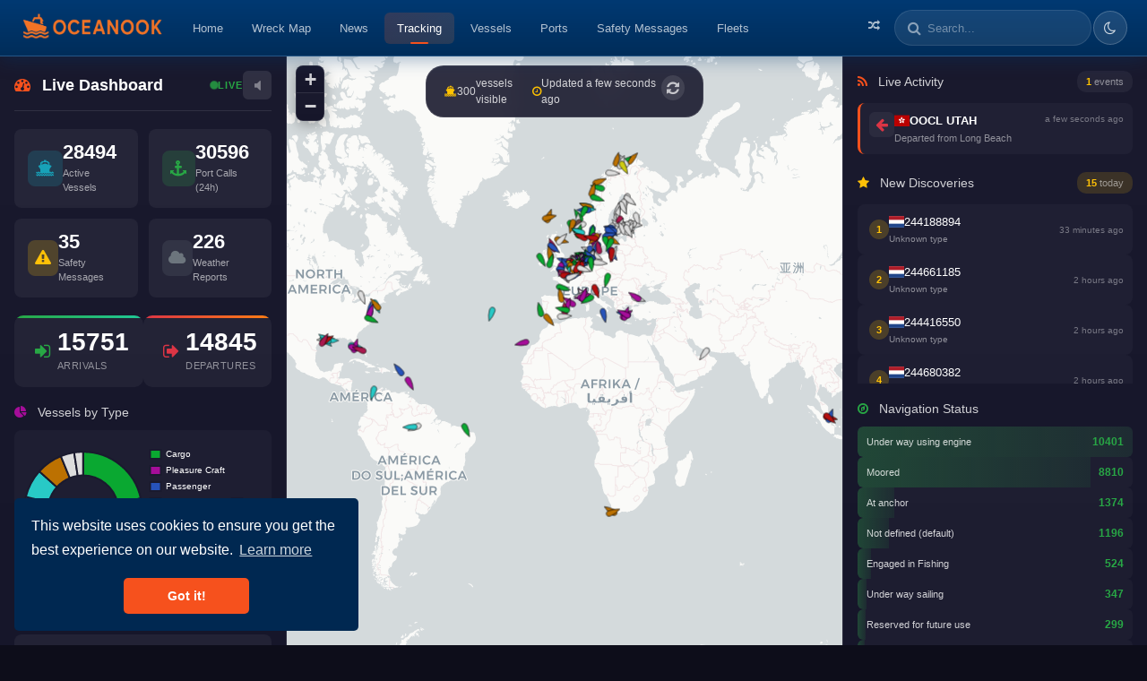

--- FILE ---
content_type: text/html; charset=utf-8
request_url: https://oceanook.com/tracking
body_size: 6091
content:
<!DOCTYPE html>
<html lang="en">
  <head>
    <title>Worldwide Vessel Tracking and Analysis | Oceanook.com</title>
    <meta name="keywords" content="oceanook,vessel,tracking,worldwide,ship,position,cargo,container,ais,gps,fleet,tanker,decode,aisdecoder,decoder,parser">
    <meta name="author" content="Oceanook Team">
    <meta property="og:title" content="Worldwide Vessel Tracking and Analysis | Oceanook.com">
    <meta name="twitter:title" content="Worldwide Vessel Tracking and Analysis | Oceanook.com">
    <meta name="twitter:description" content="Oceanook.com is a free vessel tracking platform. Oceanook displays real time ship positions and marine traffic, with details and complex analysis.">
    <meta property="og:description" content="Oceanook.com is a free vessel tracking platform. Oceanook displays real time ship positions and marine traffic, with details and complex analysis.">
    <meta name="description" content="Oceanook.com is a free vessel tracking platform. Oceanook displays real time ship positions and marine traffic, with details and complex analysis.">
    <meta property="og:image" content="https://oceanook.com/img/logo.png">
    <meta property="og:image:type" content="image/png">
    <meta property="og:image:width" content="512">
    <meta property="og:image:height" content="512">
    <meta name="twitter:image" content="https://oceanook.com/img/logo.png">
    <mega name="twitter:card" content="summary_large_image"></mega>
    <meta property="og:type" content="website">
    <meta property="og:site_name" content="Worldwide Vessel Tracking and Analysis | Oceanook.com">
    <meta name="viewport" content="width=device-width, initial-scale=1, shrink-to-fit=no">
    <meta name="yandex-verification" content="650c645a10f5d58b">
    <link rel="icon" type="image/png" href="/img/icon.png">
    <link href="https://oceanook.com/tracking" rel="canonical">
    <link href="https://oceanook.com/tracking" hreflang="x-default" rel="alternate">
    <link href="https://oceanook.com/en/tracking" hreflang="en" rel="alternate">
    <link href="https://oceanook.com/it/tracking" hreflang="it" rel="alternate">
    <link href="https://oceanook.com/ja/tracking" hreflang="ja" rel="alternate">
    <link href="https://oceanook.com/es/tracking" hreflang="es" rel="alternate">
    <link href="https://oceanook.com/fr/tracking" hreflang="fr" rel="alternate">
    <link href="https://oceanook.com/ru/tracking" hreflang="ru" rel="alternate">
    <link href="https://oceanook.com/zh/tracking" hreflang="zh" rel="alternate">
    <link href="https://oceanook.com/de/tracking" hreflang="de" rel="alternate">
    <link href="https://oceanook.com/id/tracking" hreflang="id" rel="alternate">
    <link href="https://oceanook.com/ar/tracking" hreflang="ar" rel="alternate">
    <link href="https://oceanook.com/ph/tracking" hreflang="ph" rel="alternate">
    <link href="https://oceanook.com/pt/tracking" hreflang="pt" rel="alternate">
    <link href="https://oceanook.com/sv/tracking" hreflang="sv" rel="alternate">
    <link href="https://oceanook.com/hi/tracking" hreflang="hi" rel="alternate">
    <link href="https://oceanook.com/ko/tracking" hreflang="ko" rel="alternate">
    <link href="https://oceanook.com/tr/tracking" hreflang="tr" rel="alternate">
    <link href="https://oceanook.com/uk/tracking" hreflang="uk" rel="alternate">
    <link rel="stylesheet" href="https://cdnjs.cloudflare.com/ajax/libs/flag-icon-css/3.2.1/css/flag-icon.min.css" defer>
    <link href="//maxcdn.bootstrapcdn.com/font-awesome/4.7.0/css/font-awesome.min.css" rel="stylesheet" defer>
    <link rel="stylesheet" type="text/css" href="//cdnjs.cloudflare.com/ajax/libs/cookieconsent2/3.1.0/cookieconsent.min.css" defer>
    <link rel="stylesheet" href="https://cdnjs.cloudflare.com/ajax/libs/lightbox2/2.10.0/css/lightbox.min.css" defer>
    <link rel="stylesheet" href="/css/theme.min.css">
    <link rel="stylesheet" href="/css/variables.css">
    <link rel="stylesheet" href="/css/index.css">
    <link rel="stylesheet" href="/css/circle.css">
    <script src="https://code.jquery.com/jquery-3.3.1.min.js" crossorigin="anonymous"></script>
    <script src="https://cdnjs.cloudflare.com/ajax/libs/popper.js/1.14.3/umd/popper.min.js" integrity="sha384-ZMP7rVo3mIykV+2+9J3UJ46jBk0WLaUAdn689aCwoqbBJiSnjAK/l8WvCWPIPm49" crossorigin="anonymous"></script>
    <script src="https://stackpath.bootstrapcdn.com/bootstrap/4.1.3/js/bootstrap.min.js" integrity="sha384-ChfqqxuZUCnJSK3+MXmPNIyE6ZbWh2IMqE241rYiqJxyMiZ6OW/JmZQ5stwEULTy" crossorigin="anonymous"></script>
    <script src="//cdnjs.cloudflare.com/ajax/libs/cookieconsent2/3.1.0/cookieconsent.min.js" defer></script>
    <script>
      window.addEventListener("load", function(){
      	window.cookieconsent.initialise({
      		"palette": {
      			"popup": {
      				"background": "#002851"
      			},
      			"button": {
      				"background": "#f6511d"
      			}
      		},
      		"theme": "classic",
      		"position": "bottom-left"
      	});
      });
      
      
    </script>
    <script type="application/ld+json">
      {
      	"@context": "https://schema.org",
      	"@type": "WebSite",
      	"name": "Oceanook",
      	"url": "https://oceanook.com",
      	"potentialAction": {
      		"@type": "SearchAction",
      		"target": "https://oceanook.com/search?q={search_term_string}",
      		"query-input": "required name=search_term_string"
      	}
      }
      
    </script>
    <script type="application/ld+json">
      {
      	"@context": "https://schema.org",
      	"@type": "Organization",
      	"name": "Oceanook",
      	"url": "https://oceanook.com",
      	"logo": "https://oceanook.com/img/logo.png",
      	"sameAs": [
      		"https://twitter.com/oceanook"
      	],
      	"description": "Maritime vessel tracking and analytics platform providing real-time AIS data, vessel positions, port information, and shipping intelligence worldwide."
      }
      
      
    </script>
    <script async src="https://www.googletagmanager.com/gtag/js?id=UA-43862044-22"></script>
    <script>
      window.dataLayer = window.dataLayer || [];
      function gtag(){dataLayer.push(arguments);}
      gtag('js', new Date());
      gtag('config', 'UA-43862044-22');
    </script>
    <link rel="stylesheet" href="/css/leaflet.sidebar.css">
    <script src="https://cdnjs.cloudflare.com/ajax/libs/moment.js/2.22.2/moment.min.js"></script>
    <link rel="stylesheet" href="https://cdnjs.cloudflare.com/ajax/libs/leaflet/1.3.4/leaflet.css">
    <script src="https://cdnjs.cloudflare.com/ajax/libs/leaflet/1.3.4/leaflet.js"></script>
    <script src="https://cdnjs.cloudflare.com/ajax/libs/socket.io/4.8.1/socket.io.js"></script>
    <script src="https://cdn.jsdelivr.net/npm/chart.js"></script>
    <script src="/js/leaflet.boatmarker.js"></script>
    <script src="/js/leaflet.heat.js"></script>
    <script src="/js/index.js"></script>
    <link rel="stylesheet" href="/css/tracking.css">
    <script src="https://unpkg.com/alpinejs@3.x.x/dist/cdn.min.js" defer></script>
    <script src="/js/tracking.js"></script>
  </head>
  <body>
    <nav class="navbar navbar-expand-lg navbar-dark bg-dark"><a class="navbar-brand" href="/tracking"><img src="/img/logo_long.png" height="36" width="163" alt="oceanook logo"><span class="fa fa-circle-o-notch fa-spin align-middle fa-fw" id="loadingSpinner"></span></a>
      <button class="navbar-toggler" type="button" data-toggle="collapse" data-target="#navbarSupportedContent" aria-controls="navbarSupportedContent" aria-expanded="false" aria-label="Toggle navigation"><span class="navbar-toggler-icon"></span></button>
      <div class="collapse navbar-collapse" id="navbarSupportedContent">
        <ul class="navbar-nav mr-auto">
          <li class="nav-item"><a class="nav-link" href="/">Home</a></li>
          <li class="nav-item"><a class="nav-link" href="/wreckmap">Wreck Map</a></li>
          <li class="nav-item"><a class="nav-link" href="/news">News</a></li>
          <li class="nav-item active"><a class="nav-link" href="/tracking">Tracking</a></li>
          <li class="nav-item"><a class="nav-link" href="/vessels">Vessels</a></li>
          <li class="nav-item"><a class="nav-link" href="/ports">Ports</a></li>
          <li class="nav-item"><a class="nav-link" href="/safetymessages">Safety Messages</a></li>
          <li class="nav-item"><a class="nav-link" href="/fleets">Fleets</a></li>
        </ul>
        <ul class="navbar-nav pull-right">
          <li class="nav-item"><a class="nav-link" href="/tracking/random" title="Random Vessel"><i class="fa fa-random"></i><span class="d-lg-none ml-2">Random Vessel</span></a></li>
          <li class="d-md-none"><a class="nav-link" href="/search">Search</a></li>
          <li class="d-none d-lg-block">
            <div class="form-inline">
              <div class="input-group">
                <div class="input-group-prepend">
                  <div class="input-group-text search-prepend"><i class="fa fa-search"></i></div>
                </div>
                <input class="form-control" id="searchBar" placeholder="Search..." type="text">
                <div class="dropdown-menu dropdown-menu-right" id="searchBarResults" aria-labelledby="dropdownMenuLink"></div>
              </div>
            </div>
          </li>
          <li class="nav-item theme-toggle-item">
            <button class="btn theme-toggle-btn" id="themeToggle" type="button" title="Toggle theme" aria-label="Toggle dark/light theme"><i class="fa fa-moon-o" id="themeIconDark"></i><i class="fa fa-sun-o" id="themeIconLight" style="display:none"></i></button>
          </li>
        </ul>
      </div>
    </nav>
    <script>
      $('#loadingSpinner').hide();
      
      function startLoading() {
      	$('#loadingSpinner').show();
      }
      function stopLoading() {
      	$('#loadingSpinner').hide();
      }
      
      var searchTimeout = null;
      $('#searchBar').on('input',function(e) {
      	var value = $('#searchBar').val();
      	if (searchTimeout) {
      		clearTimeout(searchTimeout);
      	}
      	if (value.length >= 2) {
      		searchTimeout = setTimeout(function() {
      			$.get('/searchbox?q=' + value, "", function (data) {
      				$('#searchBarResults').html(data);
      				$('#searchBarResults').show();
      			});
      		}, 300);
      	} else {
      		$('#searchBarResults').html('');
      		$('#searchBarResults').hide();
      	}
      });
      $('#searchBar').on('keyup', function (e) {
      	if (e.keyCode == 13) {
      		e.preventDefault();
      		var value = $('#searchBar').val();
      		window.location = '/search?q=' + value;
      	}
      });
      $('#searchBar').val('');
      
      // Theme Toggle Functionality
      (function() {
      	const themeToggle = document.getElementById('themeToggle');
      	const themeIconDark = document.getElementById('themeIconDark');
      	const themeIconLight = document.getElementById('themeIconLight');
      	const htmlElement = document.documentElement;
      
      	// Get saved theme or default to dark
      	const savedTheme = localStorage.getItem('theme') || 'dark';
      
      	// Apply saved theme on load
      	function applyTheme(theme) {
      		htmlElement.setAttribute('data-theme', theme);
      		if (theme === 'light') {
      			themeIconDark.style.display = 'none';
      			themeIconLight.style.display = 'inline';
      		} else {
      			themeIconDark.style.display = 'inline';
      			themeIconLight.style.display = 'none';
      		}
      	}
      
      	// Initialize theme
      	applyTheme(savedTheme);
      
      	// Toggle theme on button click
      	if (themeToggle) {
      		themeToggle.addEventListener('click', function() {
      			const currentTheme = htmlElement.getAttribute('data-theme') || 'dark';
      			const newTheme = currentTheme === 'dark' ? 'light' : 'dark';
      			applyTheme(newTheme);
      			localStorage.setItem('theme', newTheme);
      		});
      	}
      })();
    </script>
    <div class="dashboard-container" x-data="trackingApp()">
      <div class="mobile-tab-selector">
        <button class="mobile-tab-btn" :class="{'active': mobileActiveTab === 'map'}" @click="setMobileTab('map')"><i class="fa fa-map"></i><span>Map</span></button>
        <button class="mobile-tab-btn" :class="{'active': mobileActiveTab === 'data'}" @click="setMobileTab('data')"><i class="fa fa-bar-chart"></i><span>Data</span></button>
      </div>
      <div class="dashboard-panel dashboard-left" :class="{'mobile-hidden': mobileActiveTab === 'map'}">
        <div class="panel-header">
          <h3><i class="fa fa-tachometer"></i> Live Dashboard</h3>
          <div class="header-controls">
            <div class="live-indicator"><span class="pulse-dot"></span><span>LIVE</span></div>
            <button class="mute-btn" @click="toggleSound()" :class="{'muted': !soundEnabled}" :title="soundEnabled ? 'Mute sounds' : 'Enable sounds'"><i class="fa" :class="soundEnabled ? 'fa-volume-up' : 'fa-volume-off'"></i></button>
          </div>
        </div>
        <div class="metrics-grid">
          <div class="metric-card metric-vessels">
            <div class="metric-icon"><i class="fa fa-ship"></i></div>
            <div class="metric-content">
              <div class="metric-value" x-text="stats.activeVessels || '-'"></div>
              <div class="metric-label">Active Vessels</div>
            </div>
          </div>
          <div class="metric-card metric-portcalls">
            <div class="metric-icon"><i class="fa fa-anchor"></i></div>
            <div class="metric-content">
              <div class="metric-value" x-text="stats.recentPortCalls || '-'"></div>
              <div class="metric-label">Port Calls (24h)</div>
            </div>
          </div>
          <div class="metric-card metric-safety">
            <div class="metric-icon"><i class="fa fa-exclamation-triangle"></i></div>
            <div class="metric-content">
              <div class="metric-value" x-text="stats.safetyMessages24h || '-'"></div>
              <div class="metric-label">Safety Messages</div>
            </div>
          </div>
          <div class="metric-card metric-weather">
            <div class="metric-icon"><i class="fa fa-cloud"></i></div>
            <div class="metric-content">
              <div class="metric-value" x-text="stats.weatherReports24h || '-'"></div>
              <div class="metric-label">Weather Reports</div>
            </div>
          </div>
        </div>
        <div class="realtime-counters">
          <div class="counter-card counter-arrivals">
            <div class="counter-icon"><i class="fa fa-sign-in"></i></div>
            <div class="counter-content">
              <div class="counter-value" :class="{'counter-tick': arrivalsJustUpdated}" x-text="realtimeArrivals"></div>
              <div class="counter-label">Arrivals</div>
            </div>
          </div>
          <div class="counter-card counter-departures">
            <div class="counter-icon"><i class="fa fa-sign-out"></i></div>
            <div class="counter-content">
              <div class="counter-value" :class="{'counter-tick': departuresJustUpdated}" x-text="realtimeDepartures"></div>
              <div class="counter-label">Departures</div>
            </div>
          </div>
        </div>
        <div class="chart-section">
          <h4><i class="fa fa-pie-chart"></i> Vessels by Type</h4>
          <div class="chart-container">
            <canvas id="vesselTypesChart"></canvas>
          </div>
        </div>
        <div class="density-section">
          <h4><i class="fa fa-fire"></i> Heat Map</h4>
          <div class="density-options">
            <label class="density-option">
              <input type="radio" name="density" value="none" x-model="densitySelected" @change="updateDensityLayer('none')"><span>None</span>
            </label>
            <label class="density-option">
              <input type="radio" name="density" value="rtall" x-model="densitySelected" @change="updateDensityLayer('rtall')"><span>Traffic Density</span>
            </label>
            <label class="density-option">
              <input type="radio" name="density" value="rtfishing" x-model="densitySelected" @change="updateDensityLayer('rtfishing')"><span>Fishing Areas</span>
            </label>
            <label class="density-option">
              <input type="radio" name="density" value="rttanker" x-model="densitySelected" @change="updateDensityLayer('rttanker')"><span>Tanker Traffic</span>
            </label>
          </div>
        </div>
        <div class="countries-section">
          <h4><i class="fa fa-globe"></i> Top Countries</h4>
          <div class="countries-list">
            <template x-for="(country, index) in stats.vesselsByCountry" :key="index">
              <div class="country-item">
                <div class="country-rank" x-text="index + 1"></div><span :class="'flag-icon flag-icon-' + (country._id || 'xx').toLowerCase()"></span>
                <div class="country-name" x-text="country._id || 'Unknown'"></div>
                <div class="country-count" x-text="country.count"></div>
              </div>
            </template>
          </div>
        </div>
      </div>
      <div class="dashboard-map-container" :class="{'mobile-hidden': mobileActiveTab === 'data'}">
        <div class="dashboard-map" id="trackingMap"></div>
        <div class="map-overlay map-overlay-top">
          <div class="overlay-stat"><i class="fa fa-ship"></i><span class="vessel-count" x-text="vesselCount"></span><span class="vessel-text" x-text="' vessels visible'"></span></div>
          <div class="overlay-stat overlay-stat-time"><i class="fa fa-clock-o"></i><span x-text="'Updated ' + lastUpdateAgo"></span></div>
          <button class="overlay-refresh" @click="loadVessels()" :class="{'refreshing': isRefreshing}" title="Refresh vessels"><i class="fa fa-refresh" :class="{'fa-spin': isRefreshing}"></i></button>
        </div>
        <div class="map-overlay map-overlay-regional" x-show="isRegionalView" x-transition>
          <div class="regional-indicator"><i class="fa fa-crosshairs"></i><span>Regional View</span>
            <button class="regional-back" @click="returnToWorldwide()" title="Return to worldwide view"><i class="fa fa-globe"></i><span>Worldwide</span></button>
          </div>
        </div>
      </div>
      <div class="dashboard-panel dashboard-right" :class="{'mobile-hidden': mobileActiveTab === 'map'}">
        <div class="activity-section">
          <div class="section-header">
            <h4><i class="fa fa-rss"></i> Live Activity</h4>
            <div class="event-counter"><span x-text="totalEventsReceived"></span> events</div>
          </div>
          <div class="activity-feed">
            <template x-for="(event, index) in eventFeed" :key="index">
              <div class="activity-item" :class="{'activity-new': event.isNew}" @click="centerOnEvent(event)">
                <div class="activity-icon"><i class="fa fa-ship text-info" x-show="event.type === 'newvessel'"></i><i class="fa fa-arrow-right text-success" x-show="event.type === 'arrival'"></i><i class="fa fa-arrow-left text-danger" x-show="event.type === 'departure'"></i><i class="fa fa-exclamation-triangle text-warning" x-show="event.type === 'safetymessage'"></i></div>
                <div class="activity-content">
                  <div class="activity-title"><span x-show="event.country" :class="'flag-icon flag-icon-' + (event.country || '').toLowerCase()"></span><strong x-text="event.name || event.mmsi"></strong></div>
                  <div class="activity-detail"><span x-show="event.type === 'newvessel'">New vessel detected</span><span x-show="event.type === 'arrival'">Arrived at<span x-text="' ' + (event.portName || '')"></span></span><span x-show="event.type === 'departure'">Departed from<span x-text="' ' + (event.portName || '')"></span></span><span x-show="event.type === 'safetymessage'" x-text="event.message"></span></div>
                </div>
                <div class="activity-time" x-text="event.timeAgo"></div>
              </div>
            </template>
          </div>
        </div>
        <div class="discoveries-section">
          <div class="section-header">
            <h4><i class="fa fa-star"></i> New Discoveries</h4>
            <div class="discovery-counter"><span x-text="recentDiscoveries.length"></span> today</div>
          </div>
          <div class="discoveries-list">
            <template x-for="(vessel, index) in recentDiscoveries" :key="index">
              <div class="discovery-item" :class="{'discovery-new': vessel.isNew}" @click="centerOnVessel(vessel)">
                <div class="discovery-rank" x-text="index + 1"></div>
                <div class="discovery-info">
                  <div class="discovery-name"><span x-show="vessel.country" :class="'flag-icon flag-icon-' + (vessel.country || '').toLowerCase()"></span><span x-text="vessel.name || vessel.mmsi"></span></div>
                  <div class="discovery-type" x-text="vessel.shipTypeStr || 'Unknown type'"></div>
                </div>
                <div class="discovery-time" x-text="vessel.timeAgo"></div>
              </div>
            </template>
          </div>
        </div>
        <div class="navstatus-section">
          <h4><i class="fa fa-compass"></i> Navigation Status</h4>
          <div class="navstatus-list">
            <template x-for="status in stats.vesselsByNavStatus" :key="status._id">
              <div class="navstatus-item">
                <div class="navstatus-bar" :style="'width: ' + getNavStatusWidth(status.count) + '%'"></div>
                <div class="navstatus-label" x-text="status._id || 'Unknown'"></div>
                <div class="navstatus-count" x-text="status.count"></div>
              </div>
            </template>
          </div>
        </div>
        <div class="busyports-section">
          <h4><i class="fa fa-anchor"></i> Busiest Ports (24h)</h4>
          <div class="busyports-list">
            <template x-for="(port, index) in busyPorts" :key="index">
              <div class="busyport-item" @click="centerOnPort(port)">
                <div class="busyport-rank" x-text="index + 1"></div><span :class="'flag-icon flag-icon-' + (port.country || 'xx').toLowerCase()"></span>
                <div class="busyport-name" x-text="port.name"></div>
                <div class="busyport-count"><span x-text="port.count"></span><small> calls</small></div>
              </div>
            </template>
          </div>
        </div>
        <div class="congestion-section">
          <h4><i class="fa fa-hourglass-half"></i> Port Congestion</h4>
          <div class="congestion-list">
            <template x-for="(port, index) in congestedPorts" :key="index">
              <div class="congestion-item" @click="centerOnPort(port)">
                <div class="congestion-rank" x-text="index + 1"></div><span :class="'flag-icon flag-icon-' + (port.country || 'xx').toLowerCase()"></span>
                <div class="congestion-info">
                  <div class="congestion-name" x-text="port.name"></div>
                  <div class="congestion-stats"><span class="congestion-score" :class="getCongestionClass(port.congestionLevel)" x-text="port.congestionLevel"></span><span class="congestion-queue"><i class="fa fa-ship"></i><span x-text="port.anchoredVessels || 0"></span></span><span class="congestion-wait" x-show="port.predictedWaitTime &gt; 0"><i class="fa fa-clock-o"></i><span x-text="port.predictedWaitTime + 'h'"></span></span></div>
                </div>
              </div>
            </template>
          </div>
        </div>
      </div>
    </div>
    <footer class="footer bg-dark text-white" role="contentinfo">
      <div class="footer-inner">
        <ul class="nav flex">
          <li class="nav-item"><span class="lang-selected lang"><a class="nav-link lang-change" href="/lang/en"> <span class="flag-icon flag-icon-us"></span><span>&nbsp;English</span></a></span></li>
          <li class="nav-item"><span class="lang"><a class="nav-link lang-change" href="/lang/it"> <span class="flag-icon flag-icon-it"></span><span>&nbsp;Italiano</span></a></span></li>
          <li class="nav-item"><span class="lang"><a class="nav-link lang-change" href="/lang/ja"> <span class="flag-icon flag-icon-jp"></span><span>&nbsp;日本語</span></a></span></li>
          <li class="nav-item"><span class="lang"><a class="nav-link lang-change" href="/lang/es"> <span class="flag-icon flag-icon-es"></span><span>&nbsp;Español</span></a></span></li>
          <li class="nav-item"><span class="lang"><a class="nav-link lang-change" href="/lang/fr"> <span class="flag-icon flag-icon-fr"></span><span>&nbsp;Français</span></a></span></li>
          <li class="nav-item"><span class="lang"><a class="nav-link lang-change" href="/lang/ru"> <span class="flag-icon flag-icon-ru"></span><span>&nbsp;Русский</span></a></span></li>
          <li class="nav-item"><span class="lang"><a class="nav-link lang-change" href="/lang/zh"> <span class="flag-icon flag-icon-cn"></span><span>&nbsp;中文</span></a></span></li>
          <li class="nav-item"><span class="lang"><a class="nav-link lang-change" href="/lang/de"> <span class="flag-icon flag-icon-de"></span><span>&nbsp;Deutsch</span></a></span></li>
          <li class="nav-item"><span class="lang"><a class="nav-link lang-change" href="/lang/id"> <span class="flag-icon flag-icon-id"></span><span>&nbsp;Bahasa Indonesia</span></a></span></li>
          <li class="nav-item"><span class="lang"><a class="nav-link lang-change" href="/lang/ar"> <span class="flag-icon flag-icon-sa"></span><span>&nbsp;العربية</span></a></span></li>
          <li class="nav-item"><span class="lang"><a class="nav-link lang-change" href="/lang/ph"> <span class="flag-icon flag-icon-ph"></span><span>&nbsp;Filipino</span></a></span></li>
          <li class="nav-item"><span class="lang"><a class="nav-link lang-change" href="/lang/pt"> <span class="flag-icon flag-icon-pt"></span><span>&nbsp;Português</span></a></span></li>
          <li class="nav-item"><span class="lang"><a class="nav-link lang-change" href="/lang/sv"> <span class="flag-icon flag-icon-se"></span><span>&nbsp;Svenska</span></a></span></li>
          <li class="nav-item"><span class="lang"><a class="nav-link lang-change" href="/lang/hi"> <span class="flag-icon flag-icon-in"></span><span>&nbsp;Hindi</span></a></span></li>
          <li class="nav-item"><span class="lang"><a class="nav-link lang-change" href="/lang/ko"> <span class="flag-icon flag-icon-kr"></span><span>&nbsp;Korean</span></a></span></li>
          <li class="nav-item"><span class="lang"><a class="nav-link lang-change" href="/lang/tr"> <span class="flag-icon flag-icon-tr"></span><span>&nbsp;Turkish</span></a></span></li>
          <li class="nav-item"><span class="lang"><a class="nav-link lang-change" href="/lang/uk"> <span class="flag-icon flag-icon-ua"></span><span>&nbsp;Українська</span></a></span></li>
        </ul><br>
        <div class="row">
          <div class="col-md-4">
            <ul class="nav flex-column">
              <li class="nav-item"><a class="nav-link" href="/news">» News</a></li>
              <li class="nav-item"><a class="nav-link" href="/tracking">» Vessel Position Tracking</a></li>
              <li class="nav-item"><a class="nav-link" href="/vessels">» Vessels List</a></li>
              <li class="nav-item"><a class="nav-link" href="/ports">» Ports List</a></li>
              <li class="nav-item"><a class="nav-link" href="/companies">» Companies List</a></li>
              <li class="nav-item"><a class="nav-link" href="/specialdevices">» Special Devices List</a></li>
            </ul>
          </div>
          <div class="col-md-4">
            <ul class="nav flex-column">
              <li class="nav-item"><a class="nav-link" href="/fleets">» Fleets</a></li>
              <li class="nav-item"><a class="nav-link" href="/portcalls">» Portcalls List</a></li>
              <li class="nav-item"><a class="nav-link" href="/navaids">» Navaids List</a></li>
              <li class="nav-item"><a class="nav-link" href="/stations">» Stations List</a></li>
              <li class="nav-item"><a class="nav-link" href="/safetymessages">» Safety Messages List</a></li>
            </ul>
          </div>
          <div class="col-md-4">
            <ul class="nav flex-column">
              <li class="nav-item"><a class="nav-link" href="/weatherreports">» Weather Reports</a></li>
              <li class="nav-item"><a class="nav-link" href="/statistics">» Service Statistics</a></li>
              <li class="nav-item"><a class="nav-link" href="/search">» Search</a></li>
              <li class="nav-item"><a class="nav-link" href="/decode">» AIS Decoder</a></li>
              <li class="nav-item"><a class="nav-link" href="/sources">» AIS Sources</a></li>
            </ul>
          </div>
        </div>
      </div>
    </footer>
    <script>var url = window.location.href.replace('http://localhost:8082/', '').replace('https://oceanook.com/', '').replace("en" + '/', '');
      $('.lang-change').each((i, ob) => {
      	l = $(ob);
      	//- l.attr('href', l.attr('href') + '?redirect=/' + url);
      	l.attr('href', l.attr('href').replace('/lang', '') + '/' + url);
      });
      
    </script>
    <script src="https://cdnjs.cloudflare.com/ajax/libs/lightbox2/2.10.0/js/lightbox.min.js"></script>
    <script src="//instant.page/1.1.0" type="module" integrity="sha384-EwBObn5QAxP8f09iemwAJljc+sU+eUXeL9vSBw1eNmVarwhKk2F9vBEpaN9rsrtp"></script>
  </body>
</html>

--- FILE ---
content_type: text/css; charset=UTF-8
request_url: https://oceanook.com/css/leaflet.sidebar.css
body_size: 850
content:
.sidebar {
    position: absolute;
    bottom: 0;
    width: 100%;
    overflow: hidden;
    z-index: 2000; }
    .sidebar.collapsed {
      width: 45px; }
    @media (min-width: 768px) {
      .sidebar {
        transition: width 500ms; } }
    @media (min-width: 768px) and (max-width: 991px) {
      .sidebar {
        width: 305px; } }
    @media (min-width: 992px) and (max-width: 1199px) {
      .sidebar {
        width: 390px; } }
    @media (min-width: 1200px) {
      .sidebar {
        width: 460px; } }
  
  .sidebar-left {
    left: 0; }
  
  .sidebar-right {
    right: 0; }
  
  .sidebar-tabs {
    top: 0;
    bottom: 0;
    height: 100%;
    background-color: #fff; }
    .sidebar-left .sidebar-tabs {
      left: 0; }
    .sidebar-right .sidebar-tabs {
      right: 0; }
    .sidebar-tabs, .sidebar-tabs > ul {
      position: absolute;
      width: 45px;
      margin: 0;
      padding: 0;
      list-style-type: none; }
      .sidebar-tabs > li, .sidebar-tabs > ul > li {
        width: 100%;
        height: 45px;
        color: #333;
        font-size: 12pt;
        overflow: hidden;
        transition: all 80ms; }
        .sidebar-tabs > li:hover, .sidebar-tabs > ul > li:hover {
          color: #000;
          background-color: #eee; }
        .sidebar-tabs > li.active, .sidebar-tabs > ul > li.active {
          color: #fff;
          background-color: #0074d9; }
        .sidebar-tabs > li.disabled, .sidebar-tabs > ul > li.disabled {
          color: rgba(51, 51, 51, 0.4); }
          .sidebar-tabs > li.disabled:hover, .sidebar-tabs > ul > li.disabled:hover {
            background: transparent; }
          .sidebar-tabs > li.disabled > a, .sidebar-tabs > ul > li.disabled > a {
            cursor: default; }
        .sidebar-tabs > li > a, .sidebar-tabs > ul > li > a {
          display: block;
          width: 100%;
          height: 100%;
          line-height: 45px;
          color: inherit;
          text-decoration: none;
          text-align: center; }
    .sidebar-tabs > ul + ul {
      bottom: 0; }
  
  .sidebar-content {
    position: absolute;
    top: 0;
    bottom: 0;
    background-color: rgba(255, 255, 255, 0.95);
    overflow-x: hidden;
    overflow-y: auto; }
    .sidebar-left .sidebar-content {
      left: 45px;
      right: 0; }
    .sidebar-right .sidebar-content {
      left: 0;
      right: 45px; }
    .sidebar.collapsed > .sidebar-content {
      overflow-y: hidden; }
  
  .sidebar-pane {
    display: none;
    left: 0;
    right: 0;
    box-sizing: border-box;
    padding: 10px 20px; }
    .sidebar-pane.active {
      display: block; }
    @media (min-width: 768px) and (max-width: 991px) {
      .sidebar-pane {
        min-width: 265px; } }
    @media (min-width: 992px) and (max-width: 1199px) {
      .sidebar-pane {
        min-width: 345px; } }
    @media (min-width: 1200px) {
      .sidebar-pane {
        min-width: 420px; } }
  
  .sidebar-header {
    margin: -10px -20px 0;
    height: 45px;
    padding: 0 20px;
    line-height: 45px;
    font-size: 14.4pt;
    color: #fff;
    background-color: #0074d9; }
    .sidebar-right .sidebar-header {
      padding-left: 45px; }
  
  .sidebar-close {
    position: absolute;
    top: 0;
    width: 45px;
    height: 45px;
    text-align: center;
    cursor: pointer; }
    .sidebar-left .sidebar-close {
      right: 0; }
    .sidebar-right .sidebar-close {
      left: 0; }
  
  .sidebar-left ~ .sidebar-map {
    margin-left: 45px; }
    @media (min-width: 768px) {
      .sidebar-left ~ .sidebar-map {
        margin-left: 0; } }
  
  .sidebar-right ~ .sidebar-map {
    margin-right: 45px; }
    @media (min-width: 768px) {
      .sidebar-right ~ .sidebar-map {
        margin-right: 0; } }
  
  .sidebar {
    box-shadow: none; }
    .sidebar.leaflet-touch {
      box-shadow: none; }
  
  @media (min-width: 768px) {
    .sidebar-left ~ .sidebar-map .leaflet-left {
      transition: left 500ms; } }
  
  @media (min-width: 768px) and (max-width: 991px) {
    .sidebar-left ~ .sidebar-map .leaflet-left {
      left: 315px; } }
  
  @media (min-width: 992px) and (max-width: 1199px) {
    .sidebar-left ~ .sidebar-map .leaflet-left {
      left: 400px; } }
  
  @media (min-width: 1200px) {
    .sidebar-left ~ .sidebar-map .leaflet-left {
      left: 470px; } }
  
  @media (min-width: 768px) {
    .sidebar-left.collapsed ~ .sidebar-map .leaflet-left {
      left: 45px; } }
  
  @media (min-width: 768px) {
    .sidebar-right ~ .sidebar-map .leaflet-right {
      transition: right 500ms; } }
  
  @media (min-width: 768px) and (max-width: 991px) {
    .sidebar-right ~ .sidebar-map .leaflet-right {
      right: 315px; } }
  
  @media (min-width: 992px) and (max-width: 1199px) {
    .sidebar-right ~ .sidebar-map .leaflet-right {
      right: 400px; } }
  
  @media (min-width: 1200px) {
    .sidebar-right ~ .sidebar-map .leaflet-right {
      right: 470px; } }
  
  @media (min-width: 768px) {
    .sidebar-right.collapsed ~ .sidebar-map .leaflet-right {
      right: 45px; } }
  

--- FILE ---
content_type: text/css; charset=UTF-8
request_url: https://oceanook.com/css/tracking.css
body_size: 4633
content:
/* ===========================================
   Tracking / Dashboard Page Styles
   Converted from SCSS to plain CSS
   =========================================== */

/* Dashboard Layout */
.dashboard-container {
    display: flex;
    height: calc(100vh - 56px);
    background: var(--dark-bg-tertiary);
    color: #fff;
    overflow: hidden;
}

.dashboard-panel {
    background: linear-gradient(180deg, var(--dark-bg-primary) 0%, var(--dark-bg-secondary) 100%);
    overflow-y: auto;
    padding: 16px;
    scrollbar-width: thin;
    scrollbar-color: var(--accent-orange) var(--dark-bg-primary);
}

.dashboard-panel::-webkit-scrollbar {
    width: 6px;
}

.dashboard-panel::-webkit-scrollbar-track {
    background: var(--dark-bg-primary);
}

.dashboard-panel::-webkit-scrollbar-thumb {
    background: var(--accent-orange);
    border-radius: 3px;
}

.dashboard-left {
    width: 320px;
    min-width: 280px;
    border-right: 1px solid var(--dark-border);
}

.dashboard-right {
    width: 340px;
    min-width: 300px;
    border-left: 1px solid var(--dark-border);
}

.dashboard-map-container {
    flex: 1;
    position: relative;
    min-width: 400px;
}

.dashboard-map {
    width: 100%;
    height: 100%;
}

/* Panel Header */
.panel-header {
    display: flex;
    justify-content: space-between;
    align-items: center;
    margin-bottom: 20px;
    padding-bottom: 12px;
    border-bottom: 1px solid var(--dark-border);
}

.panel-header h3 {
    margin: 0;
    font-size: 18px;
    font-weight: 600;
    color: #fff;
}

.panel-header h3 i {
    color: var(--accent-orange);
    margin-right: 8px;
}

.header-controls {
    display: flex;
    align-items: center;
    gap: 12px;
}

.live-indicator {
    display: flex;
    align-items: center;
    gap: 6px;
    font-size: 11px;
    font-weight: 700;
    color: #28a745;
    text-transform: uppercase;
    letter-spacing: 1px;
}

.pulse-dot {
    width: 8px;
    height: 8px;
    background: #28a745;
    border-radius: 50%;
    animation: pulse 1.5s ease-in-out infinite;
}

@keyframes pulse {
    0%, 100% {
        transform: scale(1);
        opacity: 1;
    }
    50% {
        transform: scale(1.3);
        opacity: 0.7;
    }
}

.mute-btn {
    width: 32px;
    height: 32px;
    border: none;
    border-radius: 6px;
    background: rgba(255, 255, 255, 0.1);
    color: #28a745;
    cursor: pointer;
    display: flex;
    align-items: center;
    justify-content: center;
    transition: all 0.2s ease;
}

.mute-btn:hover {
    background: rgba(255, 255, 255, 0.15);
}

.mute-btn.muted {
    color: rgba(255, 255, 255, 0.4);
}

.mute-btn.muted:hover {
    color: var(--accent-yellow);
}

/* Metrics Grid */
.metrics-grid {
    display: grid;
    grid-template-columns: 1fr 1fr;
    gap: 12px;
    margin-bottom: 20px;
}

.metric-card {
    background: rgba(255, 255, 255, 0.05);
    border-radius: 8px;
    padding: 14px;
    display: flex;
    align-items: center;
    gap: 12px;
    transition: all 0.3s ease;
    border: 1px solid transparent;
}

.metric-card:hover {
    background: rgba(255, 255, 255, 0.08);
    border-color: var(--dark-border);
    transform: translateY(-2px);
}

.metric-icon {
    width: 40px;
    height: 40px;
    border-radius: 8px;
    display: flex;
    align-items: center;
    justify-content: center;
    font-size: 18px;
}

.metric-vessels .metric-icon {
    background: rgba(23, 162, 184, 0.2);
    color: #17a2b8;
}

.metric-portcalls .metric-icon {
    background: rgba(40, 167, 69, 0.2);
    color: #28a745;
}

.metric-safety .metric-icon {
    background: rgba(255, 193, 7, 0.2);
    color: #ffc107;
}

.metric-weather .metric-icon {
    background: rgba(108, 117, 125, 0.2);
    color: #6c757d;
}

.metric-value {
    font-size: 22px;
    font-weight: 700;
    color: #fff;
    line-height: 1;
}

.metric-label {
    font-size: 11px;
    color: rgba(255, 255, 255, 0.6);
    margin-top: 4px;
}

/* Real-time Counters */
.realtime-counters {
    display: flex;
    gap: 12px;
    margin-bottom: 20px;
}

.counter-card {
    flex: 1;
    background: rgba(255, 255, 255, 0.05);
    border-radius: 10px;
    padding: 16px;
    display: flex;
    align-items: center;
    gap: 12px;
    position: relative;
    overflow: hidden;
}

.counter-card::before {
    content: '';
    position: absolute;
    top: 0;
    left: 0;
    right: 0;
    height: 3px;
}

.counter-arrivals::before {
    background: linear-gradient(90deg, #28a745, #20c997);
}

.counter-departures::before {
    background: linear-gradient(90deg, #dc3545, #fd7e14);
}

.counter-icon {
    width: 44px;
    height: 44px;
    border-radius: 10px;
    display: flex;
    align-items: center;
    justify-content: center;
    font-size: 20px;
}

.counter-arrivals .counter-icon {
    color: #28a745;
}

.counter-departures .counter-icon {
    color: #dc3545;
}

.counter-content {
    flex: 1;
}

.counter-value {
    font-size: 28px;
    font-weight: 700;
    color: #fff;
    line-height: 1;
    transition: transform 0.2s ease, color 0.2s ease;
}

.counter-value.counter-tick {
    transform: scale(1.15);
    color: var(--accent-yellow);
}

.counter-label {
    font-size: 11px;
    color: var(--dark-text-muted);
    margin-top: 4px;
    text-transform: uppercase;
    letter-spacing: 0.5px;
}

/* Chart Section */
.chart-section {
    margin-bottom: 20px;
}

.chart-section h4 {
    font-size: 14px;
    color: rgba(255, 255, 255, 0.8);
    margin-bottom: 12px;
}

.chart-section h4 i {
    color: #a50d99;
    margin-right: 8px;
}

.chart-container {
    height: 180px;
    background: rgba(255, 255, 255, 0.03);
    border-radius: 8px;
    padding: 10px;
}

/* Countries Section */
.countries-section h4 {
    font-size: 14px;
    color: rgba(255, 255, 255, 0.8);
    margin-bottom: 12px;
}

.countries-section h4 i {
    color: #17a2b8;
    margin-right: 8px;
}

.countries-list {
    display: flex;
    flex-direction: column;
    gap: 6px;
}

.country-item {
    display: flex;
    align-items: center;
    gap: 10px;
    padding: 8px 10px;
    background: rgba(255, 255, 255, 0.03);
    border-radius: 6px;
    transition: background 0.2s;
}

.country-item:hover {
    background: rgba(255, 255, 255, 0.06);
}

.country-rank {
    width: 20px;
    height: 20px;
    background: rgba(246, 81, 29, 0.2);
    color: var(--accent-orange);
    border-radius: 4px;
    display: flex;
    align-items: center;
    justify-content: center;
    font-size: 11px;
    font-weight: 700;
}

.country-name {
    flex: 1;
    font-size: 13px;
    color: #fff;
}

.country-count {
    font-size: 13px;
    font-weight: 600;
    color: var(--accent-yellow);
}

/* Map Overlay */
.map-overlay {
    position: absolute;
    z-index: 1000;
    pointer-events: none;
}

.map-overlay-top {
    top: 10px;
    left: 50%;
    transform: translateX(-50%);
    display: flex;
    gap: 16px;
    background: rgba(26, 26, 46, 0.9);
    padding: 10px 20px;
    border-radius: 20px;
    backdrop-filter: blur(10px);
    border: 1px solid var(--dark-border);
}

.overlay-stat {
    display: flex;
    align-items: center;
    gap: 8px;
    font-size: 12px;
    color: rgba(255, 255, 255, 0.8);
}

.overlay-stat i {
    color: var(--accent-yellow);
}

.overlay-refresh {
    pointer-events: auto;
    width: 28px;
    height: 28px;
    border: none;
    border-radius: 50%;
    background: rgba(255, 255, 255, 0.1);
    color: rgba(255, 255, 255, 0.7);
    cursor: pointer;
    display: flex;
    align-items: center;
    justify-content: center;
    transition: all 0.2s ease;
    margin-left: 4px;
}

.overlay-refresh:hover {
    background: rgba(255, 195, 0, 0.2);
    color: var(--accent-yellow);
}

.overlay-refresh.refreshing {
    background: rgba(255, 195, 0, 0.15);
    color: var(--accent-yellow);
    cursor: not-allowed;
}

/* Regional View Indicator */
.map-overlay-regional {
    bottom: 20px;
    left: 50%;
    transform: translateX(-50%);
    pointer-events: auto;
}

.regional-indicator {
    display: flex;
    align-items: center;
    gap: 12px;
    background: linear-gradient(135deg, rgba(246, 81, 29, 0.9) 0%, rgba(255, 140, 66, 0.9) 100%);
    padding: 10px 16px;
    border-radius: 25px;
    backdrop-filter: blur(10px);
    box-shadow: 0 4px 20px rgba(246, 81, 29, 0.4);
    font-size: 13px;
    font-weight: 600;
    color: #fff;
}

.regional-indicator > i {
    font-size: 14px;
}

.regional-back {
    display: flex;
    align-items: center;
    gap: 6px;
    background: rgba(255, 255, 255, 0.2);
    border: none;
    padding: 6px 12px;
    border-radius: 15px;
    color: #fff;
    font-size: 12px;
    font-weight: 600;
    cursor: pointer;
    transition: all 0.2s ease;
}

.regional-back:hover {
    background: rgba(255, 255, 255, 0.3);
    transform: scale(1.05);
}

.regional-back i {
    font-size: 12px;
}

/* Activity Section */
.activity-section {
    margin-bottom: 20px;
}

.section-header {
    display: flex;
    justify-content: space-between;
    align-items: center;
    margin-bottom: 12px;
}

.section-header h4 {
    margin: 0;
    font-size: 14px;
    color: rgba(255, 255, 255, 0.8);
}

.section-header h4 i {
    color: var(--accent-orange);
    margin-right: 8px;
}

.event-counter {
    font-size: 11px;
    color: var(--dark-text-muted);
    background: rgba(255, 255, 255, 0.05);
    padding: 4px 10px;
    border-radius: 10px;
}

.event-counter span {
    color: var(--accent-yellow);
    font-weight: 600;
}

.activity-feed {
    max-height: 300px;
    overflow-y: auto;
    display: flex;
    flex-direction: column;
    gap: 8px;
}

.activity-item {
    display: flex;
    align-items: flex-start;
    gap: 10px;
    padding: 10px;
    background: rgba(255, 255, 255, 0.03);
    border-radius: 8px;
    border-left: 3px solid transparent;
    transition: all 0.3s ease;
    cursor: pointer;
}

.activity-item:hover {
    background: rgba(255, 255, 255, 0.06);
    transform: translateX(4px);
}

.activity-item.activity-new {
    border-left-color: var(--accent-orange);
    animation: slideIn 0.3s ease;
}

@keyframes slideIn {
    from {
        opacity: 0;
        transform: translateX(-10px);
    }
    to {
        opacity: 1;
        transform: translateX(0);
    }
}

.activity-icon {
    width: 28px;
    height: 28px;
    border-radius: 6px;
    background: rgba(255, 255, 255, 0.05);
    display: flex;
    align-items: center;
    justify-content: center;
    flex-shrink: 0;
}

.activity-content {
    flex: 1;
    min-width: 0;
}

.activity-title {
    font-size: 13px;
    color: #fff;
    margin-bottom: 2px;
    display: flex;
    align-items: center;
    gap: 6px;
}

.activity-title strong {
    overflow: hidden;
    text-overflow: ellipsis;
    white-space: nowrap;
}

.activity-detail {
    font-size: 11px;
    color: var(--dark-text-muted);
    overflow: hidden;
    text-overflow: ellipsis;
    white-space: nowrap;
}

.activity-time {
    font-size: 10px;
    color: rgba(255, 255, 255, 0.4);
    white-space: nowrap;
}

/* Discoveries Section */
.discoveries-section {
    margin-bottom: 20px;
}

.discoveries-section .section-header h4 {
    margin: 0;
    font-size: 14px;
    color: rgba(255, 255, 255, 0.8);
}

.discoveries-section .section-header h4 i {
    color: #ffc107;
    margin-right: 8px;
}

.discovery-counter {
    font-size: 11px;
    color: var(--dark-text-muted);
    background: rgba(255, 193, 7, 0.15);
    padding: 4px 10px;
    border-radius: 10px;
}

.discovery-counter span {
    color: #ffc107;
    font-weight: 600;
}

.discoveries-list {
    display: flex;
    flex-direction: column;
    gap: 6px;
    max-height: 200px;
    overflow-y: auto;
}

.discovery-item {
    display: flex;
    align-items: center;
    gap: 10px;
    padding: 10px;
    background: rgba(255, 255, 255, 0.03);
    border-radius: 8px;
    cursor: pointer;
    transition: all 0.2s ease;
    border-left: 3px solid transparent;
}

.discovery-item:hover {
    background: rgba(255, 255, 255, 0.06);
    transform: translateX(4px);
}

.discovery-item.discovery-new {
    border-left-color: #ffc107;
    animation: slideIn 0.3s ease;
}

.discovery-rank {
    width: 22px;
    height: 22px;
    background: rgba(255, 193, 7, 0.2);
    color: #ffc107;
    border-radius: 50%;
    display: flex;
    align-items: center;
    justify-content: center;
    font-size: 11px;
    font-weight: 700;
    flex-shrink: 0;
}

.discovery-info {
    flex: 1;
    min-width: 0;
}

.discovery-name {
    font-size: 13px;
    color: #fff;
    display: flex;
    align-items: center;
    gap: 6px;
    overflow: hidden;
    text-overflow: ellipsis;
    white-space: nowrap;
}

.discovery-type {
    font-size: 10px;
    color: var(--dark-text-muted);
    margin-top: 2px;
}

.discovery-time {
    font-size: 10px;
    color: rgba(255, 255, 255, 0.4);
    white-space: nowrap;
}

/* Navigation Status */
.navstatus-section {
    margin-bottom: 20px;
}

.navstatus-section h4 {
    font-size: 14px;
    color: rgba(255, 255, 255, 0.8);
    margin-bottom: 12px;
}

.navstatus-section h4 i {
    color: #28a745;
    margin-right: 8px;
}

.navstatus-list {
    display: flex;
    flex-direction: column;
    gap: 6px;
}

.navstatus-item {
    position: relative;
    display: flex;
    align-items: center;
    justify-content: space-between;
    padding: 8px 10px;
    background: rgba(255, 255, 255, 0.03);
    border-radius: 6px;
    overflow: hidden;
}

.navstatus-bar {
    position: absolute;
    left: 0;
    top: 0;
    bottom: 0;
    background: linear-gradient(90deg, rgba(40, 167, 69, 0.3), rgba(40, 167, 69, 0.1));
    border-radius: 6px 0 0 6px;
    z-index: 0;
}

.navstatus-label {
    position: relative;
    z-index: 1;
    font-size: 11px;
    color: rgba(255, 255, 255, 0.8);
    flex: 1;
    overflow: hidden;
    text-overflow: ellipsis;
    white-space: nowrap;
}

.navstatus-count {
    position: relative;
    z-index: 1;
    font-size: 12px;
    font-weight: 600;
    color: #28a745;
}

/* Busy Ports */
.busyports-section h4 {
    font-size: 14px;
    color: rgba(255, 255, 255, 0.8);
    margin-bottom: 12px;
}

.busyports-section h4 i {
    color: #17a2b8;
    margin-right: 8px;
}

.busyports-list {
    display: flex;
    flex-direction: column;
    gap: 6px;
}

.busyport-item {
    display: flex;
    align-items: center;
    gap: 10px;
    padding: 8px 10px;
    background: rgba(255, 255, 255, 0.03);
    border-radius: 6px;
    cursor: pointer;
    transition: all 0.2s ease;
}

.busyport-item:hover {
    background: rgba(255, 255, 255, 0.06);
}

.busyport-rank {
    width: 20px;
    height: 20px;
    background: rgba(23, 162, 184, 0.2);
    color: #17a2b8;
    border-radius: 4px;
    display: flex;
    align-items: center;
    justify-content: center;
    font-size: 11px;
    font-weight: 700;
}

.busyport-name {
    flex: 1;
    font-size: 12px;
    color: #fff;
    overflow: hidden;
    text-overflow: ellipsis;
    white-space: nowrap;
}

.busyport-count {
    font-size: 12px;
    color: #17a2b8;
}

.busyport-count small {
    color: rgba(255, 255, 255, 0.4);
}

/* Congestion Section */
.congestion-section {
    margin-top: 20px;
}

.congestion-section h4 {
    font-size: 14px;
    color: rgba(255, 255, 255, 0.8);
    margin-bottom: 12px;
}

.congestion-section h4 i {
    color: #fd7e14;
    margin-right: 8px;
}

.congestion-list {
    display: flex;
    flex-direction: column;
    gap: 6px;
}

.congestion-item {
    display: flex;
    align-items: center;
    gap: 10px;
    padding: 8px 10px;
    background: rgba(255, 255, 255, 0.03);
    border-radius: 6px;
    cursor: pointer;
    transition: all 0.2s ease;
}

.congestion-item:hover {
    background: rgba(255, 255, 255, 0.06);
}

.congestion-rank {
    width: 20px;
    height: 20px;
    background: rgba(253, 126, 20, 0.2);
    color: #fd7e14;
    border-radius: 4px;
    display: flex;
    align-items: center;
    justify-content: center;
    font-size: 11px;
    font-weight: 700;
}

.congestion-info {
    flex: 1;
    min-width: 0;
}

.congestion-name {
    font-size: 12px;
    color: #fff;
    overflow: hidden;
    text-overflow: ellipsis;
    white-space: nowrap;
}

.congestion-stats {
    display: flex;
    align-items: center;
    gap: 8px;
    margin-top: 2px;
    font-size: 10px;
}

.congestion-score {
    font-weight: 600;
    text-transform: capitalize;
}

.congestion-queue {
    color: rgba(255, 255, 255, 0.6);
}

.congestion-queue i {
    margin-right: 3px;
}

.congestion-wait {
    color: rgba(255, 255, 255, 0.6);
}

.congestion-wait i {
    margin-right: 3px;
}

.text-orange {
    color: #fd7e14 !important;
}

/* Pulse Marker for Map */
.pulse-marker-ring {
    background: transparent !important;
    border: none !important;
    overflow: visible !important;
    pointer-events: none !important;
}

.pulse-ring-anim {
    position: absolute;
    width: 30px;
    height: 30px;
    border: 3px solid;
    border-radius: 50%;
    top: -15px;
    left: -15px;
    transform-origin: center center;
    animation: pulseRing 1.5s ease-out infinite;
    pointer-events: none;
}

@keyframes pulseRing {
    0% {
        transform: scale(0.5);
        opacity: 1;
    }
    100% {
        transform: scale(2);
        opacity: 0;
    }
}

/* Vessel Popup */
.vessel-popup-container .leaflet-popup-content-wrapper {
    background: linear-gradient(135deg, var(--dark-bg-primary) 0%, #16213e 100%);
    border-radius: 12px;
    padding: 0;
    box-shadow: 0 8px 32px rgba(0, 0, 0, 0.4);
    border: 1px solid var(--dark-border);
}

.vessel-popup-container .leaflet-popup-content {
    margin: 0;
    min-width: 200px;
}

.vessel-popup-container .leaflet-popup-tip-container {
    margin-top: -1px;
}

.vessel-popup-container .leaflet-popup-tip {
    background: #16213e;
    box-shadow: 0 4px 16px rgba(0, 0, 0, 0.3);
}

.vessel-popup-container .leaflet-popup-close-button {
    color: var(--dark-text-muted);
    font-size: 20px;
    top: 8px;
    right: 8px;
}

.vessel-popup-container .leaflet-popup-close-button:hover {
    color: var(--accent-yellow);
}

.vessel-popup {
    padding: 14px;
}

.vessel-popup-header {
    display: flex;
    align-items: center;
    gap: 8px;
    padding-left: 10px;
    border-left: 3px solid;
    margin-bottom: 6px;
}

.vessel-popup-header .flag-icon {
    font-size: 16px;
}

.vessel-popup-name {
    font-size: 15px;
    font-weight: 700;
    color: #fff;
}

.vessel-popup-type {
    font-size: 11px;
    font-weight: 600;
    text-transform: uppercase;
    letter-spacing: 0.5px;
    margin-bottom: 12px;
    padding-left: 13px;
}

.vessel-popup-stats {
    display: flex;
    gap: 8px;
    margin-bottom: 12px;
}

.vessel-popup-stat {
    flex: 1;
    background: rgba(255, 255, 255, 0.05);
    border-radius: 8px;
    padding: 8px 10px;
    text-align: center;
}

.vessel-popup-stat i {
    display: block;
    font-size: 12px;
    color: rgba(255, 255, 255, 0.4);
    margin-bottom: 4px;
}

.vessel-popup-stat span {
    font-size: 13px;
    font-weight: 600;
    color: #fff;
}

.vessel-popup-mmsi {
    font-size: 11px;
    color: rgba(255, 255, 255, 0.4);
    margin-bottom: 10px;
    font-family: monospace;
}

.vessel-popup-link,
.leaflet-popup-content a.vessel-popup-link {
    display: block;
    background: linear-gradient(90deg, #f6511d, #ff8c42);
    color: #fff !important;
    text-align: center;
    padding: 10px;
    border-radius: 8px;
    font-size: 12px;
    font-weight: 600;
    text-decoration: none;
    transition: all 0.2s ease;
}

.vessel-popup-link:hover,
.leaflet-popup-content a.vessel-popup-link:hover {
    transform: translateY(-1px);
    box-shadow: 0 4px 12px rgba(246, 81, 29, 0.4);
    color: #fff !important;
    text-decoration: none;
}

.vessel-popup-link i {
    margin-right: 6px;
}

/* Port Popup */
.dashboard-port-popup {
    padding: 14px;
}

.port-popup-header {
    display: flex;
    align-items: center;
    gap: 8px;
    padding-left: 10px;
    border-left: 3px solid #20c997;
    margin-bottom: 6px;
}

.port-popup-header .flag-icon {
    font-size: 16px;
}

.port-popup-name {
    font-size: 15px;
    font-weight: 700;
    color: #fff;
}

.port-popup-locode {
    font-size: 11px;
    color: var(--dark-text-muted);
    margin-bottom: 12px;
    padding-left: 13px;
    font-family: monospace;
}

.port-popup-link,
.leaflet-popup-content a.port-popup-link {
    display: block;
    background: linear-gradient(90deg, #20c997, #17a2b8);
    color: #fff !important;
    text-align: center;
    padding: 10px;
    border-radius: 8px;
    font-size: 12px;
    font-weight: 600;
    text-decoration: none;
    transition: all 0.2s ease;
}

.port-popup-link:hover,
.leaflet-popup-content a.port-popup-link:hover {
    transform: translateY(-1px);
    box-shadow: 0 4px 12px rgba(32, 201, 151, 0.4);
    color: #fff !important;
    text-decoration: none;
}

.port-popup-link i {
    margin-right: 6px;
}

/* Navaid Popup */
.dashboard-navaid-popup {
    padding: 14px;
}

.navaid-popup-header {
    display: flex;
    align-items: center;
    gap: 8px;
    padding-left: 10px;
    border-left: 3px solid #ffc107;
    margin-bottom: 12px;
}

.navaid-popup-header .flag-icon {
    font-size: 16px;
}

.navaid-popup-name {
    font-size: 15px;
    font-weight: 700;
    color: #fff;
}

.navaid-popup-link,
.leaflet-popup-content a.navaid-popup-link {
    display: block;
    background: linear-gradient(90deg, #ffc107, #fd7e14);
    color: #1a1a2e !important;
    text-align: center;
    padding: 10px;
    border-radius: 8px;
    font-size: 12px;
    font-weight: 600;
    text-decoration: none;
    transition: all 0.2s ease;
}

.navaid-popup-link:hover,
.leaflet-popup-content a.navaid-popup-link:hover {
    transform: translateY(-1px);
    box-shadow: 0 4px 12px rgba(255, 193, 7, 0.4);
    color: #1a1a2e !important;
    text-decoration: none;
}

.navaid-popup-link i {
    margin-right: 6px;
}

/* Responsive */
@media (max-width: 1200px) {
    .dashboard-left {
        width: 280px;
        min-width: 240px;
    }
    .dashboard-right {
        width: 300px;
        min-width: 260px;
    }
}

@media (max-width: 576px) {
    .map-overlay-top {
        flex-direction: row;
        gap: 10px;
        padding: 8px 12px;
    }

    .map-overlay-top .vessel-text {
        display: none;
    }

    .map-overlay-top .overlay-stat-time {
        display: none;
    }
}

/* Text Colors */
.text-info {
    color: #17a2b8 !important;
}

.text-success {
    color: #28a745 !important;
}

.text-danger {
    color: #dc3545 !important;
}

.text-warning {
    color: #ffc107 !important;
}

/* Density Layer Section */
.density-section {
    margin-bottom: 20px;
}

.density-section h4 {
    font-size: 14px;
    font-weight: 600;
    color: #fff;
    margin-bottom: 12px;
    display: flex;
    align-items: center;
    gap: 8px;
}

.density-section h4 i {
    color: var(--accent-orange);
}

.density-options {
    display: flex;
    flex-direction: column;
    gap: 8px;
}

.density-option {
    display: flex;
    align-items: center;
    gap: 10px;
    padding: 10px 12px;
    background: rgba(255, 255, 255, 0.05);
    border-radius: 8px;
    cursor: pointer;
    transition: all 0.2s ease;
    border: 1px solid transparent;
}

.density-option:hover {
    background: rgba(255, 255, 255, 0.08);
}

.density-option input[type="radio"] {
    appearance: none;
    -webkit-appearance: none;
    width: 18px;
    height: 18px;
    border: 2px solid rgba(255, 255, 255, 0.3);
    border-radius: 50%;
    background: transparent;
    cursor: pointer;
    position: relative;
    transition: all 0.2s ease;
}

.density-option input[type="radio"]:checked {
    border-color: var(--accent-orange);
    background: var(--accent-orange);
}

.density-option input[type="radio"]:checked::after {
    content: '';
    position: absolute;
    top: 50%;
    left: 50%;
    transform: translate(-50%, -50%);
    width: 6px;
    height: 6px;
    background: #fff;
    border-radius: 50%;
}

.density-option:has(input:checked) {
    background: rgba(246, 81, 29, 0.15);
    border-color: rgba(246, 81, 29, 0.3);
}

.density-option span {
    color: rgba(255, 255, 255, 0.8);
    font-size: 13px;
}

/* Mobile Tab Selector */
.mobile-tab-selector {
    display: none;
    position: fixed;
    top: 62px;
    left: 0;
    right: 0;
    z-index: 1001;
    background: linear-gradient(180deg, var(--dark-bg-primary) 0%, var(--dark-bg-secondary) 100%);
    padding: 8px 16px;
    gap: 8px;
    border-bottom: 1px solid var(--dark-border);
    box-shadow: 0 4px 12px rgba(0, 0, 0, 0.3);
}

.mobile-tab-btn {
    flex: 1;
    display: flex;
    align-items: center;
    justify-content: center;
    gap: 8px;
    padding: 12px 16px;
    background: rgba(255, 255, 255, 0.05);
    border: 1px solid var(--dark-border);
    border-radius: 8px;
    color: rgba(255, 255, 255, 0.6);
    font-size: 14px;
    font-weight: 600;
    cursor: pointer;
    transition: all 0.2s ease;
}

.mobile-tab-btn i {
    font-size: 16px;
}

.mobile-tab-btn:hover {
    background: rgba(255, 255, 255, 0.08);
    color: rgba(255, 255, 255, 0.8);
}

.mobile-tab-btn.active {
    background: linear-gradient(135deg, rgba(246, 81, 29, 0.2) 0%, rgba(255, 140, 66, 0.2) 100%);
    border-color: var(--accent-orange);
    color: #fff;
}

.mobile-tab-btn.active i {
    color: var(--accent-orange);
}

/* Mobile-specific responsive rules */
@media (max-width: 992px) {
    .mobile-tab-selector {
        display: flex;
    }

    .dashboard-container {
        flex-direction: column;
        height: calc(100vh - 56px);
        padding-top: 56px;
    }

    .dashboard-left,
    .dashboard-right {
        width: 100%;
        min-width: 100%;
        border: none;
        border-bottom: 1px solid var(--dark-border);
    }

    .dashboard-map-container {
        flex: 1;
        width: 100%;
        min-width: 100%;
        height: calc(100vh - 56px - 56px) !important;
        min-height: calc(100vh - 56px - 56px) !important;
    }

    .dashboard-map-container .dashboard-map {
        height: 100% !important;
        width: 100% !important;
    }

    .mobile-hidden {
        display: none !important;
    }

    .metrics-grid {
        grid-template-columns: repeat(2, 1fr);
    }

    /* When showing data panels on mobile, stack them vertically */
    .dashboard-panel.dashboard-left,
    .dashboard-panel.dashboard-right {
        max-height: none;
        overflow-y: auto;
    }

    /* Adjust map overlay position for mobile */
    .map-overlay-top {
        top: 10px;
    }

    .map-overlay-regional {
        bottom: 20px;
    }
}


--- FILE ---
content_type: text/plain; charset=UTF-8
request_url: https://oceanook.com/socket.io/?EIO=4&transport=polling&t=6v0a9cac&sid=XBZlx63x6ZRUx2vMAAXY
body_size: -60
content:
40{"sid":"I8XbP8iRWUPtBspFAAXZ"}

--- FILE ---
content_type: text/plain; charset=UTF-8
request_url: https://oceanook.com/socket.io/?EIO=4&transport=polling&t=6uzms34t
body_size: 26
content:
0{"sid":"XBZlx63x6ZRUx2vMAAXY","upgrades":["websocket"],"pingInterval":25000,"pingTimeout":20000,"maxPayload":1000000}

--- FILE ---
content_type: application/javascript; charset=UTF-8
request_url: https://oceanook.com/js/tracking.js
body_size: 8331
content:
function trackingApp() {
    return {
        map: null,
        vesselLayer: null,
        portLayer: null,
        navaidLayer: null,
        trackLayer: null,
        vesselMarkers: {},
        socket: null,
        stats: {
            activeVessels: 0,
            vesselsByType: [],
            vesselsByCountry: [],
            vesselsByNavStatus: [],
            recentPortCalls: 0,
            safetyMessages24h: 0,
            weatherReports24h: 0
        },
        busyPorts: [],
        congestedPorts: [],
        eventFeed: [],
        maxEventFeedSize: 30,
        totalEventsReceived: 0,
        vesselCount: 0,
        lastUpdate: null,
        lastUpdateAgo: 'just now',
        isRefreshing: false,
        isRegionalView: false,
        regionalZoomThreshold: 5,
        vesselTypesChart: null,
        updateInterval: null,
        storage: window.localStorage,
        soundEnabled: false,

        // Real-time counters
        realtimeArrivals: 0,
        realtimeDepartures: 0,
        arrivalsPerHour: 0,
        departuresPerHour: 0,
        arrivalsJustUpdated: false,
        departuresJustUpdated: false,
        previousArrivals: 0,
        previousDepartures: 0,

        // Recent discoveries
        recentDiscoveries: [],

        // Mobile tab state (default to 'map' so map is shown first on mobile)
        mobileActiveTab: 'map',

        // Pending popup to open after vessel load
        pendingPopupMmsi: null,

        // Currently open popup MMSI (for URL state)
        openPopupMmsi: null,

        // Flag to prevent moveend handler during initial load
        initialLoadComplete: false,

        // Density layer
        densityLayer: null,
        densitySelected: 'none',

        init() {
            // Load sound preference from storage
            const savedSoundPref = this.storage.getItem('trackingSoundEnabled');
            if (savedSoundPref !== null) {
                this.soundEnabled = savedSoundPref === 'true';
            }

            this.initializeMap();
            this.restoreFromUrl();
            this.loadStats();
            this.loadBusyPorts();
            this.loadCongestedPorts();
            this.loadVessels().then(() => {
                // Mark initial load complete after first vessel load
                this.initialLoadComplete = true;
            });
            this.loadRealtimeCounters();
            this.loadDiscoveries();
            this.setupSocketIO();
            this.startIntervals();
        },

        // Parse URL parameters and restore view state
        restoreFromUrl() {
            const params = new URLSearchParams(window.location.search);
            const lat = parseFloat(params.get('lat'));
            const lng = parseFloat(params.get('lng'));
            const zoom = parseInt(params.get('zoom'));
            const vessel = params.get('vessel');

            // Set pending popup BEFORE setting view (to prevent race condition)
            if (vessel) {
                this.pendingPopupMmsi = vessel;
            }

            // Restore map position from URL (takes priority over localStorage)
            if (!isNaN(lat) && !isNaN(lng) && !isNaN(zoom)) {
                this.map.setView([lat, lng], zoom);

                // Update regional view state based on zoom
                if (zoom >= this.regionalZoomThreshold) {
                    this.isRegionalView = true;
                }
            }
        },

        // Update URL with current map state
        updateUrl() {
            const center = this.map.getCenter();
            const zoom = this.map.getZoom();
            const params = new URLSearchParams();

            params.set('lat', center.lat.toFixed(4));
            params.set('lng', center.lng.toFixed(4));
            params.set('zoom', zoom);

            if (this.openPopupMmsi) {
                params.set('vessel', this.openPopupMmsi);
            }

            const newUrl = `${window.location.pathname}?${params.toString()}`;
            window.history.replaceState({}, '', newUrl);
        },

        toggleSound() {
            this.soundEnabled = !this.soundEnabled;
            this.storage.setItem('trackingSoundEnabled', this.soundEnabled);
        },

        setMobileTab(tab) {
            this.mobileActiveTab = tab;
            // Invalidate map size when switching to map tab (Leaflet needs this)
            if (tab === 'map' && this.map) {
                setTimeout(() => {
                    this.map.invalidateSize();
                }, 100);
            }
        },

        initializeMap() {
            this.map = L.map('trackingMap', {
                zoomControl: true,
                attributionControl: false
            }).setView([25, 0], 2);

            this.vesselLayer = L.layerGroup();
            this.portLayer = L.layerGroup();
            this.navaidLayer = L.layerGroup();

            // Add layers
            addLayersToMap(this.map, false);
            this.vesselLayer.addTo(this.map);
            this.portLayer.addTo(this.map);
            this.navaidLayer.addTo(this.map);

            // Restore saved position
            const savedCenter = this.storage.getItem('trackingCenter');
            const savedZoom = this.storage.getItem('trackingZoom');
            if (savedCenter && savedZoom) {
                this.map.setView(savedCenter.split(',').map(parseFloat), parseInt(savedZoom));
            }

            // Save position on move and reload vessels when zoomed in
            this.map.on('moveend', () => {
                this.storage.setItem('trackingCenter', [this.map.getCenter().lat, this.map.getCenter().lng]);
                this.storage.setItem('trackingZoom', this.map.getZoom());

                // Update URL with current state
                this.updateUrl();

                // Load ports and navaids based on zoom level
                this.loadPorts();
                this.loadNavaids();

                // Toggle density layer visibility based on zoom
                if (this.densityLayer) {
                    if (this.map.getZoom() > 8) {
                        this.densityLayer.remove();
                    } else if (!this.map.hasLayer(this.densityLayer)) {
                        this.densityLayer.addTo(this.map);
                    }
                }

                // Skip vessel reload during initial load (handled by init)
                if (!this.initialLoadComplete) return;

                // Check if we should switch to regional view
                const zoom = this.map.getZoom();
                if (zoom >= this.regionalZoomThreshold) {
                    this.isRegionalView = true;
                    this.loadVessels(true); // Keep popup open during zoom/pan
                } else if (this.isRegionalView) {
                    // Switched back to worldwide view
                    this.isRegionalView = false;
                    this.loadVessels(true); // Keep popup open during zoom/pan
                }
            });

            // Track popup close to update URL and clear track
            this.map.on('popupclose', () => {
                this.openPopupMmsi = null;
                this.updateUrl();
                this.clearTrack();
            });

            // Clear track on map click
            this.map.on('click', () => {
                this.clearTrack();
            });

            // Handle resize
            window.addEventListener('resize', () => {
                this.map.invalidateSize();
            });

            // Check initial zoom level
            const initialZoom = this.map.getZoom();
            if (initialZoom >= this.regionalZoomThreshold) {
                this.isRegionalView = true;
            }
        },

        async loadStats() {
            try {
                const response = await fetch('/tracking/stats');
                const data = await response.json();
                // Merge with defaults to ensure all fields exist
                this.stats = {
                    activeVessels: data.activeVessels || 0,
                    vesselsByType: data.vesselsByType || [],
                    vesselsByCountry: data.vesselsByCountry || [],
                    vesselsByNavStatus: data.vesselsByNavStatus || [],
                    recentPortCalls: data.recentPortCalls || 0,
                    safetyMessages24h: data.safetyMessages24h || 0,
                    weatherReports24h: data.weatherReports24h || 0
                };
                this.updateVesselTypesChart();
            } catch (err) {
                console.error('Error loading stats:', err);
            }
        },

        async loadBusyPorts() {
            try {
                const response = await fetch('/tracking/busyports');
                this.busyPorts = await response.json();
            } catch (err) {
                console.error('Error loading busy ports:', err);
            }
        },

        async loadCongestedPorts() {
            try {
                const response = await fetch('/tracking/congestion/top?limit=10');
                const data = await response.json();
                this.congestedPorts = data.map(item => ({
                    _id: item.port?._id || item._id,
                    name: item.port?.name || item.name,
                    country: item.port?.country || item.country,
                    locode: item.port?.locode || item.locode,
                    position: item.port?.position || item.position,
                    congestionScore: item.congestionScore,
                    congestionLevel: item.congestionLevel,
                    anchoredVessels: item.anchoredVessels,
                    predictedWaitTime: item.predictedWaitTime
                }));
            } catch (err) {
                console.error('Error loading congested ports:', err);
            }
        },

        getCongestionClass(level) {
            const classes = {
                'low': 'text-success',
                'medium': 'text-warning',
                'high': 'text-orange',
                'critical': 'text-danger'
            };
            return classes[level] || 'text-muted';
        },

        async loadRealtimeCounters() {
            try {
                const response = await fetch('/tracking/portcalls-realtime');
                const data = await response.json();

                // Check if arrivals increased
                if (data.arrivalsToday > this.previousArrivals && this.previousArrivals > 0) {
                    this.arrivalsJustUpdated = true;
                    setTimeout(() => { this.arrivalsJustUpdated = false; }, 1000);
                }

                // Check if departures increased
                if (data.departuresToday > this.previousDepartures && this.previousDepartures > 0) {
                    this.departuresJustUpdated = true;
                    setTimeout(() => { this.departuresJustUpdated = false; }, 1000);
                }

                this.previousArrivals = data.arrivalsToday;
                this.previousDepartures = data.departuresToday;

                this.realtimeArrivals = data.arrivalsToday;
                this.realtimeDepartures = data.departuresToday;
                this.arrivalsPerHour = data.arrivalsLastHour;
                this.departuresPerHour = data.departuresLastHour;
            } catch (err) {
                console.error('Error loading realtime counters:', err);
            }
        },

        async loadDiscoveries() {
            try {
                const response = await fetch('/tracking/discoveries');
                const data = await response.json();

                // Add timeAgo to each discovery
                this.recentDiscoveries = data.map(v => ({
                    ...v,
                    timeAgo: moment(v.lastUpdate).fromNow(),
                    isNew: false
                }));
            } catch (err) {
                console.error('Error loading discoveries:', err);
            }
        },

        async loadVessels(keepPopupOpen = false) {
            this.isRefreshing = true;

            // If a popup is open and we want to keep it open, save the MMSI
            if (keepPopupOpen && this.openPopupMmsi) {
                this.pendingPopupMmsi = this.openPopupMmsi;
            }

            try {
                let url = '/tracking/vessels';

                // If in regional view, add bounding box and zoom parameters
                if (this.isRegionalView && this.map) {
                    const bounds = this.map.getBounds();
                    const params = new URLSearchParams({
                        swLat: bounds.getSouthWest().lat,
                        swLng: bounds.getSouthWest().lng,
                        neLat: bounds.getNorthEast().lat,
                        neLng: bounds.getNorthEast().lng,
                        zoom: this.map.getZoom()
                    });
                    url += '?' + params.toString();
                }

                const response = await fetch(url);
                const vessels = await response.json();
                this.updateMapVessels(vessels);
                this.lastUpdate = new Date();
                this.lastUpdateAgo = 'just now';

                // Open pending popup if set
                if (this.pendingPopupMmsi) {
                    const marker = this.vesselMarkers[this.pendingPopupMmsi];
                    if (marker) {
                        setTimeout(() => marker.openPopup(), 100);
                        // Only clear after successfully finding the marker
                        this.pendingPopupMmsi = null;
                    }
                    // If marker not found, keep pendingPopupMmsi for next load attempt
                }
            } catch (err) {
                console.error('Error loading vessels:', err);
            } finally {
                this.isRefreshing = false;
            }
        },

        async loadPorts() {
            const zoom = this.map.getZoom();

            // Only show ports at zoom level 11+
            if (zoom < 11) {
                this.portLayer.clearLayers();
                return;
            }

            try {
                const bounds = this.map.getBounds();
                const bbox = [
                    bounds.getSouthWest().lng,
                    bounds.getSouthWest().lat,
                    bounds.getNorthEast().lng,
                    bounds.getNorthEast().lat
                ].join(',');

                const response = await fetch(`/tracking/ports?bbox=${bbox}&zoom=${zoom}`);
                const ports = await response.json();

                this.portLayer.clearLayers();

                ports.forEach(port => {
                    if (!port.position?.coordinates) return;

                    const isMarina = port.type === 'marina';
                    const title = `${port.name} - ${port.country}`;
                    const marker = L.marker([port.position.coordinates[1], port.position.coordinates[0]], {
                        title: title,
                        icon: L.icon({
                            iconSize: [32, 37],
                            iconAnchor: [16, 37],
                            iconUrl: isMarina ? '/img/marker/marina.png' : '/img/marker/port.png'
                        })
                    }).addTo(this.portLayer);

                    const typeLabel = isMarina ? 'Marina' : 'Port';
                    const popupContent = `
                        <div class="dashboard-port-popup">
                            <div class="port-popup-header">
                                <span class="flag-icon flag-icon-${(port.country || '').toLowerCase()}"></span>
                                <span class="port-popup-name">${port.name}</span>
                            </div>
                            <div class="port-popup-locode">${port.locode || ''} (${typeLabel})</div>
                            <a href="/port/locode/${port.locode}/name/${port.name}" target="_blank" class="port-popup-link">
                                <i class="fa fa-external-link"></i> View Details
                            </a>
                        </div>
                    `;
                    marker.bindPopup(popupContent, { className: 'vessel-popup-container' });
                });
            } catch (err) {
                console.error('Error loading ports:', err);
            }
        },

        async loadNavaids() {
            const zoom = this.map.getZoom();

            // Only show navaids at zoom level 11+
            if (zoom < 11) {
                this.navaidLayer.clearLayers();
                return;
            }

            try {
                const bounds = this.map.getBounds();
                const bbox = [
                    bounds.getSouthWest().lng,
                    bounds.getSouthWest().lat,
                    bounds.getNorthEast().lng,
                    bounds.getNorthEast().lat
                ].join(',');

                const response = await fetch(`/tracking/navaids?bbox=${bbox}&zoom=${zoom}`);
                const navaids = await response.json();

                this.navaidLayer.clearLayers();

                navaids.forEach(navaid => {
                    if (!navaid.position?.coordinates) return;

                    const title = `${navaid.name} - ${navaid.country}`;
                    const marker = L.marker([navaid.position.coordinates[1], navaid.position.coordinates[0]], {
                        title: title,
                        icon: L.icon({
                            iconSize: [16, 18],
                            iconAnchor: [8, 18],
                            iconUrl: '/img/marker/navaid.png'
                        })
                    }).addTo(this.navaidLayer);

                    const popupContent = `
                        <div class="dashboard-navaid-popup">
                            <div class="navaid-popup-header">
                                <span class="flag-icon flag-icon-${(navaid.country || '').toLowerCase()}"></span>
                                <span class="navaid-popup-name">${navaid.name}</span>
                            </div>
                            <a href="/navaid/mmsi/${navaid.mmsi}/name/${navaid.name}" target="_blank" class="navaid-popup-link">
                                <i class="fa fa-external-link"></i> View Details
                            </a>
                        </div>
                    `;
                    marker.bindPopup(popupContent, { className: 'vessel-popup-container' });
                });
            } catch (err) {
                console.error('Error loading navaids:', err);
            }
        },

        async loadVesselTrack(mmsi, color) {
            this.clearTrack();

            try {
                const response = await fetch(`/tracking/vessel/${mmsi}/details`);
                const data = await response.json();

                if (data.track && data.track.length > 0) {
                    this.trackLayer = trackOfShip(this.map, data.track, color || 'red', 1.0, 0.4);
                }
            } catch (err) {
                console.error('Error loading vessel track:', err);
            }
        },

        clearTrack() {
            if (this.trackLayer) {
                this.map.removeLayer(this.trackLayer);
                this.trackLayer = null;
            }
        },

        updateMapVessels(vessels) {
            this.vesselLayer.clearLayers();
            this.clearTrack();
            this.vesselMarkers = {};
            this.vesselCount = vessels.length;

            vessels.forEach(vessel => {
                if (!vessel.position?.coordinates) return;

                const lat = vessel.position.coordinates[1];
                const lng = vessel.position.coordinates[0];

                let marker;
                if (vessel.mmsiType === 'SAR aircraft') {
                    marker = L.marker([lat, lng], {
                        title: vessel.name || vessel.mmsi,
                        icon: L.icon({
                            iconUrl: '/img/marker/sar_aircraft.png',
                            iconSize: [32, 32],
                            iconAnchor: [16, 16]
                        })
                    }).addTo(this.vesselLayer);
                } else {
                    marker = L.boatMarker([lat, lng], {
                        title: vessel.name || vessel.mmsi,
                        color: colorOfShipType(vessel.shipTypeStr),
                        opacized: false,
                        idleCircle: false,
                        scale: 60
                    }).addTo(this.vesselLayer);

                    marker.setHeading(vessel.heading || vessel.cog || 0);
                    // Invalid AIS speed (102.3 = not available)
                    const validSpeed = vessel.sog >= 102.3 ? 0 : vessel.sog;
                    marker.setSpeed(validSpeed < 0.5 ? 0 : validSpeed);
                }

                // Build popup content
                const typeColor = colorOfShipType(vessel.shipTypeStr);
                const speedDisplay = vessel.sog && vessel.sog < 102.3 ? vessel.sog.toFixed(1) : '-';
                const courseDisplay = vessel.cog !== undefined && vessel.cog !== null ? Math.round(vessel.cog) + '°' : '-';
                const headingDisplay = vessel.heading !== undefined && vessel.heading !== null && vessel.heading < 511 ? Math.round(vessel.heading) + '°' : '-';

                let popup = `<div class="vessel-popup">`;
                popup += `<div class="vessel-popup-header" style="border-left-color: ${typeColor}">`;
                if (vessel.country) {
                    popup += `<span class="flag-icon flag-icon-${vessel.country.toLowerCase()}"></span>`;
                }
                popup += `<span class="vessel-popup-name">${vessel.name || 'Unknown'}</span>`;
                popup += `</div>`;
                popup += `<div class="vessel-popup-type" style="color: ${typeColor}">${vessel.shipTypeStr || 'Unknown'}</div>`;
                popup += `<div class="vessel-popup-stats">`;
                popup += `<div class="vessel-popup-stat"><i class="fa fa-tachometer"></i><span>${speedDisplay} kn</span></div>`;
                popup += `<div class="vessel-popup-stat"><i class="fa fa-compass"></i><span>${courseDisplay}</span></div>`;
                popup += `<div class="vessel-popup-stat"><i class="fa fa-location-arrow"></i><span>${headingDisplay}</span></div>`;
                popup += `</div>`;
                popup += `<div class="vessel-popup-mmsi">MMSI: ${vessel.mmsi}</div>`;
                popup += `<a href="/vessel/mmsi/${vessel.mmsi}/name/${vessel.name || ''}" target="_blank" class="vessel-popup-link"><i class="fa fa-external-link"></i> View Details</a>`;
                popup += `</div>`;

                marker.bindPopup(popup, { className: 'vessel-popup-container' });

                // Store marker reference by MMSI
                this.vesselMarkers[vessel.mmsi] = marker;

                // Track popup open, load track, and update URL
                marker.on('popupopen', () => {
                    this.openPopupMmsi = vessel.mmsi;
                    this.updateUrl();
                    // Load vessel track with ship type color
                    this.loadVesselTrack(vessel.mmsi, colorOfShipType(vessel.shipTypeStr));
                });

                // Popup on click
                marker.on('click', () => {
                    marker.openPopup();
                });
            });
        },

        updateVesselTypesChart() {
            const ctx = document.getElementById('vesselTypesChart');
            if (!ctx) return;

            const data = this.stats.vesselsByType || [];
            const labels = data.map(d => d._id || 'Unknown');
            const values = data.map(d => d.count);
            const colors = labels.map(label => colorOfShipType(label));

            if (this.vesselTypesChart) {
                this.vesselTypesChart.destroy();
            }

            this.vesselTypesChart = new Chart(ctx, {
                type: 'doughnut',
                data: {
                    labels: labels,
                    datasets: [{
                        data: values,
                        backgroundColor: colors,
                        borderColor: '#1a1a2e',
                        borderWidth: 2
                    }]
                },
                options: {
                    responsive: true,
                    maintainAspectRatio: false,
                    plugins: {
                        legend: {
                            position: 'right',
                            labels: {
                                color: '#fff',
                                font: { size: 10 },
                                boxWidth: 12,
                                padding: 8
                            }
                        }
                    },
                    cutout: '60%'
                }
            });
        },

        setupSocketIO() {
            this.socket = io();

            this.socket.on('newvessel', (vessel) => {
                this.addEventToFeed({
                    type: 'newvessel',
                    mmsi: vessel.mmsi,
                    name: vessel.name || null,
                    country: vessel.country,
                    lat: vessel.position?.coordinates?.[1],
                    lng: vessel.position?.coordinates?.[0],
                    timestamp: new Date(),
                    timeAgo: 'just now'
                });

                // Add to discoveries list
                this.recentDiscoveries.unshift({
                    mmsi: vessel.mmsi,
                    name: vessel.name || null,
                    country: vessel.country,
                    shipTypeStr: vessel.shipTypeStr || 'Unknown',
                    position: vessel.position,
                    firstSeen: new Date(),
                    timeAgo: 'just now',
                    isNew: true
                });
                // Keep list size limited
                if (this.recentDiscoveries.length > 15) {
                    this.recentDiscoveries.pop();
                }
                // Remove new flag after animation
                setTimeout(() => {
                    if (this.recentDiscoveries[0]) {
                        this.recentDiscoveries[0].isNew = false;
                    }
                }, 3000);

                // Update active vessels count
                this.stats.activeVessels++;

                // Add blinking marker
                if (vessel.position?.coordinates) {
                    this.addBlinkingMarker(
                        vessel.position.coordinates[1],
                        vessel.position.coordinates[0],
                        'newvessel'
                    );
                }
            });

            this.socket.on('portcall', (portcall) => {
                const eventType = portcall.type || 'arrival';

                this.addEventToFeed({
                    type: eventType,
                    mmsi: portcall.mmsi,
                    name: portcall.name || null,
                    country: portcall.country,
                    portName: portcall.portName || null,
                    portCountry: portcall.portCountry || null,
                    lat: portcall.position?.coordinates?.[1],
                    lng: portcall.position?.coordinates?.[0],
                    timestamp: new Date(),
                    timeAgo: 'just now'
                });

                // Update realtime counters
                this.stats.recentPortCalls++;
                if (eventType === 'arrival') {
                    this.realtimeArrivals++;
                    this.arrivalsPerHour++;
                    this.arrivalsJustUpdated = true;
                    setTimeout(() => { this.arrivalsJustUpdated = false; }, 1000);
                } else if (eventType === 'departure') {
                    this.realtimeDepartures++;
                    this.departuresPerHour++;
                    this.departuresJustUpdated = true;
                    setTimeout(() => { this.departuresJustUpdated = false; }, 1000);
                }

                // Add blinking marker
                if (portcall.position?.coordinates) {
                    this.addBlinkingMarker(
                        portcall.position.coordinates[1],
                        portcall.position.coordinates[0],
                        eventType
                    );
                }
            });

            this.socket.on('safetymessage', (msg) => {
                this.addEventToFeed({
                    type: 'safetymessage',
                    mmsi: msg.mmsi,
                    name: msg.name || null,
                    country: msg.country || null,
                    message: msg.message || 'Safety message',
                    lat: msg.position?.coordinates?.[1],
                    lng: msg.position?.coordinates?.[0],
                    timestamp: new Date(),
                    timeAgo: 'just now'
                });

                // Add blinking marker
                if (msg.position?.coordinates) {
                    this.addBlinkingMarker(
                        msg.position.coordinates[1],
                        msg.position.coordinates[0],
                        'safetymessage'
                    );
                }
            });
        },

        addBlinkingMarker(lat, lng, type) {
            let color = '#17a2b8'; // info blue
            if (type === 'arrival') color = '#28a745';
            else if (type === 'departure') color = '#dc3545';
            else if (type === 'safetymessage') color = '#ffc107';

            // Use circleMarker for stable positioning
            const coreMarker = L.circleMarker([lat, lng], {
                radius: 6,
                fillColor: color,
                fillOpacity: 1,
                color: color,
                weight: 2,
                opacity: 1
            }).addTo(this.map);

            // Create animated rings using CSS animation on a divIcon
            const pulseIcon = L.divIcon({
                className: 'pulse-marker-ring',
                html: `<div class="pulse-ring-anim" style="border-color: ${color}"></div>`,
                iconSize: [0, 0],
                iconAnchor: [0, 0]
            });

            const ringMarker = L.marker([lat, lng], { icon: pulseIcon, interactive: false }).addTo(this.map);

            setTimeout(() => {
                this.map.removeLayer(coreMarker);
                this.map.removeLayer(ringMarker);
            }, 5000);
        },

        addEventToFeed(event) {
            event.isNew = true;
            this.eventFeed.unshift(event);
            this.totalEventsReceived++;
            if (this.eventFeed.length > this.maxEventFeedSize) {
                this.eventFeed.pop();
            }

            // Play sound
            if (this.soundEnabled) {
                this.playEventSound(event.type);
            }

            // Remove new flag after animation
            setTimeout(() => {
                event.isNew = false;
            }, 3000);
        },

        playEventSound(eventType) {
            try {
                const audioContext = new (window.AudioContext || window.webkitAudioContext)();
                const oscillator = audioContext.createOscillator();
                const gainNode = audioContext.createGain();

                oscillator.connect(gainNode);
                gainNode.connect(audioContext.destination);

                const frequencies = {
                    newvessel: 800,
                    arrival: 600,
                    departure: 400,
                    safetymessage: 900
                };

                oscillator.frequency.value = frequencies[eventType] || 500;
                oscillator.type = eventType === 'safetymessage' ? 'square' : 'sine';
                gainNode.gain.value = 0.05;

                oscillator.start(audioContext.currentTime);
                oscillator.stop(audioContext.currentTime + 0.15);
            } catch (err) {
                // Silently fail
            }
        },

        startIntervals() {
            // Update time ago every second
            this.updateInterval = setInterval(() => {
                this.updateTimeAgo();
            }, 1000);

            // Refresh vessels and stats every 60 seconds
            setInterval(() => {
                this.loadVessels(true); // Keep popup open during auto-refresh
                this.loadStats();
                this.loadBusyPorts();
                this.loadCongestedPorts();
                this.loadDiscoveries();
                this.loadRealtimeCounters();
            }, 60000);

            // Send Google Analytics pageview every 60 seconds
            setInterval(() => {
                if (typeof gtag === 'function') {
                    gtag('event', 'page_view', {
                        page_location: window.location.href,
                        page_path: '/tracking'
                    });
                }
            }, 60000);
        },

        updateTimeAgo() {
            // Update last update time
            if (this.lastUpdate) {
                this.lastUpdateAgo = moment(this.lastUpdate).fromNow();
            }

            // Update event feed times
            this.eventFeed.forEach(event => {
                event.timeAgo = moment(event.timestamp).fromNow();
            });

            // Update discoveries times
            this.recentDiscoveries.forEach(vessel => {
                vessel.timeAgo = moment(vessel.lastUpdate).fromNow();
            });
        },

        getNavStatusWidth(count) {
            if (!this.stats.vesselsByNavStatus || this.stats.vesselsByNavStatus.length === 0) return 0;
            const max = Math.max(...this.stats.vesselsByNavStatus.map(s => s.count));
            return (count / max) * 100;
        },

        returnToWorldwide() {
            this.map.setView([25, 0], 2, { animate: true });
            // isRegionalView will be set to false by the moveend handler
        },

        centerOnVessel(vessel) {
            if (vessel.position?.coordinates) {
                // Set pending popup - will be opened after vessels load
                this.pendingPopupMmsi = vessel.mmsi;

                this.map.setView([
                    vessel.position.coordinates[1],
                    vessel.position.coordinates[0]
                ], 10, { animate: true });
            }
        },

        centerOnEvent(event) {
            if (event.lat && event.lng) {
                // Set pending popup - will be opened after vessels load
                this.pendingPopupMmsi = event.mmsi;

                this.map.setView([event.lat, event.lng], 10, { animate: true });
            }
        },

        centerOnPort(port) {
            if (port.position?.coordinates) {
                this.map.setView([
                    port.position.coordinates[1],
                    port.position.coordinates[0]
                ], 12, { animate: true });
            }
        },

        updateDensityLayer(newVal) {
            if (this.densityLayer) {
                this.densityLayer.remove();
                this.densityLayer = null;
            }

            this.densitySelected = newVal;

            if (newVal === 'none') {
                return;
            }

            fetch('/tracking/density/' + newVal)
                .then(response => response.json())
                .then(data => {
                    if (!data || !data.features || data.features.length === 0) {
                        console.warn('No density data returned for:', newVal);
                        return;
                    }

                    const points = [];
                    let max = 0;

                    // Find max value
                    for (let i = 0; i < data.features.length; i++) {
                        const feature = data.features[i];
                        if (feature.properties && feature.properties.count > max) {
                            max = feature.properties.count;
                        }
                    }

                    if (max === 0) {
                        console.warn('Max density count is 0');
                        return;
                    }

                    // Parse coordinates - handle different geometry structures
                    for (let i = 0; i < data.features.length; i++) {
                        const feature = data.features[i];
                        if (!feature.geometry || !feature.geometry.coordinates) continue;

                        let lat, lng;
                        const coords = feature.geometry.coordinates;

                        // Handle polygon geometry (array of rings)
                        if (Array.isArray(coords[0]) && Array.isArray(coords[0][0])) {
                            // Polygon: coordinates[0] is the outer ring, each element is [lng, lat]
                            // Use centroid of first point for heat map
                            lat = coords[0][0][1];
                            lng = coords[0][0][0];
                        } else if (Array.isArray(coords[0])) {
                            // LineString or simple array
                            lat = coords[0][1];
                            lng = coords[0][0];
                        } else {
                            // Point: coordinates is [lng, lat]
                            lat = coords[1];
                            lng = coords[0];
                        }

                        if (typeof lat === 'number' && typeof lng === 'number' && !isNaN(lat) && !isNaN(lng)) {
                            points.push([lat, lng, feature.properties.count / max]);
                        }
                    }

                    if (points.length === 0) {
                        console.warn('No valid points extracted from density data');
                        return;
                    }

                    // Check if L.heatLayer is available
                    if (typeof L.heatLayer !== 'function') {
                        console.error('L.heatLayer is not available. Make sure leaflet.heat.js is loaded.');
                        return;
                    }

                    this.densityLayer = L.heatLayer(points, {
                        minOpacity: 0.15,
                        maxZoom: 10,
                        radius: 18,
                        blur: 20,
                        gradient: {
                            0.0: 'transparent',
                            0.2: 'rgba(0, 50, 80, 0.4)',
                            0.4: 'rgba(0, 100, 140, 0.5)',
                            0.6: 'rgba(30, 140, 180, 0.6)',
                            0.8: 'rgba(80, 180, 200, 0.7)',
                            1.0: 'rgba(150, 220, 240, 0.8)'
                        }
                    }).addTo(this.map);

                    // Hide if zoomed in too much
                    if (this.map.getZoom() > 8) {
                        this.densityLayer.remove();
                    }
                })
                .catch(err => {
                    console.error('Error loading density data:', err);
                });
        },

        destroy() {
            if (this.updateInterval) clearInterval(this.updateInterval);
            if (this.socket) this.socket.disconnect();
            if (this.vesselTypesChart) this.vesselTypesChart.destroy();
            this.clearTrack();
            if (this.densityLayer) {
                this.densityLayer.remove();
            }
        }
    };
}
